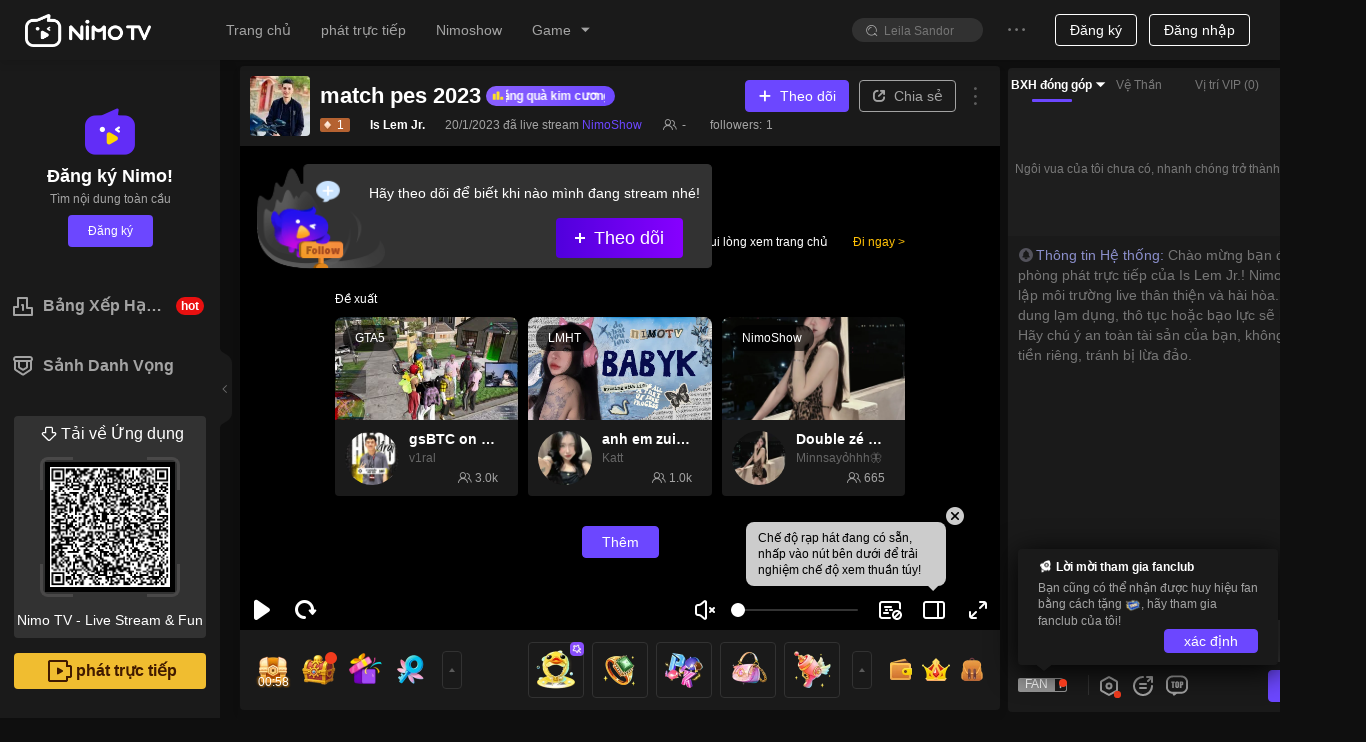

--- FILE ---
content_type: application/javascript; charset=utf-8
request_url: https://www.nimo.tv/nms/51932.a22415a12dae6a73.js
body_size: 145
content:
"use strict";(self.webpackChunknimo_web_frontend=self.webpackChunknimo_web_frontend||[]).push([[51932],{51932:function(n,h,o){o.r(h),h.default={addToDesktop:"Th\xeam v\xe0o Desktop",desktopPrompt:"C\xe0i Nimo v\xe0o m\xe0n h\xecnh desktop để truy cập nhanh hơn. Đừng bỏ lỡ streamer y\xeau th\xedch của bạn!",install:"C\xe0i đặt",noThanks:"Kh\xf4ng, cảm ơn",mobilePromptTitle:"Th\xeam Nimo TV v\xe0o m\xe0n h\xecnh chủ?",mobilePromptDetail:"Truy cập nhanh hơn bằng việc th\xeam Nimo TV v\xe0o m\xe0n h\xecnh chủ. Hơn 100,000 người d\xf9ng Nimo TV đ\xe3 l\xe0m vậy!",addToHomeScreen:"Th\xeam v\xe0o m\xe0n h\xecnh chủ"}}}]);

--- FILE ---
content_type: application/javascript; charset=utf-8
request_url: https://www.nimo.tv/nms/33828.6be60f26b0e3b52a.js
body_size: 895
content:
"use strict";(self.webpackChunknimo_web_frontend=self.webpackChunknimo_web_frontend||[]).push([[33828],{33828:function(i,n,h){h.r(n),n.default={noData:"chưa c\xf3 dữ liệu",back:"Quay lại",chooseTarget:"Chọn một k\xeanh stream để v\xe0o",myFollowed:"Theo d\xf5i của ta",offline:"Offline",onlyFriends:"Bạn b\xe8",refusal:"Từ chối v\xe0o",processing:"Chuẩn bị v\xe0o",preference:"T\xf9y Chỉnh",howToUse:"D\xf9ng như thế n\xe0o?",howToAirRaid:"C\xe1ch d\xf9ng Air Raid",text1:"Bạn c\xf3 thể v\xe0o k\xeanh kh\xe1c trước khi kết th\xfac live stream, như vậy live stream của bạn sẽ th\xfa vị hơn",text2:"Air Raid sẽ đưa kh\xe1n giả v\xe0 khẩu hiệu của bạn đến một k\xeanh stream kh\xe1c, c\xf3 thể gi\xfap streamer kh\xe1c ph\xe1t triển v\xe0 khiến bạn nổi bật",text3:"Chọn một k\xeanh stream để bắt đầu Air Raid",text4:"Để kh\xe1n giả biết bạn sẽ tiến h\xe0nh Air Raid, tạo khẩu hiệu để kh\xe1n giả đến k\xeanh stream kh\xe1c.",text5:"Bạn sẽ thấy một bảng đếm ngược v\xe0 n\xfat v\xe0o. Bạn c\xf3 thể thực hiện v\xe0o nhanh trong 20s cuối c\xf9ng hoặc chờ đếm ngược kết th\xfac tự thực hiện.",text6:"Khi bạn v\xe0 kh\xe1n giả đến k\xeanh stream của người kh\xe1c, h\xe3y tương t\xe1c nhiệt t\xecnh v\xe0 th\xe2n thiện.",channelPreview:"Xem thời gian live stream",message:"Khẩu hiệu Air Raid",funMessage:"Nhớ viết một khẩu hiệu th\xfa vị cho Air Raid",funMessageFan:"*Khẩu hiệu khiến kh\xe1n giả của bạn th\xfa vị hơn k\xeanh stream mới, để mọi người biết c\xe1c bạn đang ở đ\xe2y.",startAirRaid:"Bắt đầu Air Raid",readyAirRaid:"Chuẩn bị v\xe0o %s",sureAirRaid:"X\xe1c nhận bạn cần Air Raid...",proceedNow:"Thực hiện ngay",readyAfter:"Kh\xe1n giả của bạn chuẩn bị v\xe0o  %s",introduceActivity:"Giới thiệu SK với kh\xe1n giả v\xe0 nhắc họ sao ch\xe9p khẩu hiệu.",countDown:"Air Raid đếm ngược  %s",airRaidNow:"Air Raid ngay",copyAirRaidMessage:"Copy th\xf4ng tin v\xe0o của ch\xfang ta, để họ biết ch\xfang ta đ\xe3 đến rồi.",copy:"Copy",leave:"Rời khỏi",isComing:"Air Raid sắp đến!",remindStreamer:"Nhắc nhở Streamer của ch\xfang ta Air Raid đến",isArrived:"Air Raid đ\xe3 đến",isCanceled:"Ơi k\xeca...Air Raid bị hủy...",isViewersReady:"Chuẩn bị xong rồi.",failedToAirRaid:'Kh\xf4ng thực hiện được "air raid"'}}}]);

--- FILE ---
content_type: application/javascript; charset=utf-8
request_url: https://www.nimo.tv/nms/16760.f6911c70ad0e3756.js
body_size: 307
content:
"use strict";(self.webpackChunknimo_web_frontend=self.webpackChunknimo_web_frontend||[]).push([[16760],{16760:function(n,c,t){t.r(c),c.default={title:"Con mực may mắn",tips:"C\xf3 cơ hội nhận Si\xeau xe hồng gi\xe1 trị 9999 kim cương.",prizeTips:"C\xf3 cơ hội nhận được qu\xe0 sau",howToPlay:"Hướng dẫn",playTips1:"1. User c\xf3 thể nhận được c\xe1c phần thưởng th\xf4ng qua việc tặng qu\xe0 may mắn,",playTips2:"2. User tặng c\xe1c phần qu\xe0 mở từ hộp qu\xe0  si\xeau may mắn để tặng cho c\xe1c streamer.",sendGift:"Tặng qu\xe0",broadcast:'%s0 tặng "Hộp qu\xe0 ma thuật con mực" nhận được %s1%s2',playTips3:'Tặng "Hộp qu\xe0 ma thuật con mực", c\xf3 cơ hội nhận Si\xeau xe hồng gi\xe1 trị 9999 kim cương.',gloryboxrule:'1. User tặng qu\xe0 Glory Box sẽ mở ra c\xe1c qu\xe0 kim cương, c\xf3 cơ hội mở ra qu\xe0 "Glory Godness" 15999kc!\n2. M\xf3n qu\xe0 từ Glory Box mở ra sẽ tặng trực tiếp cho idol trong k\xeanh.',glorybox:"Glory Box"}}}]);

--- FILE ---
content_type: application/javascript; charset=utf-8
request_url: https://www.nimo.tv/nms/34987.ee4685565a3b034e.js
body_size: 755
content:
"use strict";(self.webpackChunknimo_web_frontend=self.webpackChunknimo_web_frontend||[]).push([[34987],{34987:function(n,g,t){t.r(g),g.default={ig1111:"Chi tiết",ig2:"Đ\xe3 mở thưởng",ig3:"%s0 đ\xe3 tặng %s1, sẽ tặng %s3%s2 trong k\xeanh stream",ig4:"Xem chi tiết",ig5:"Người d\xf9ng k\xeanh stream được gửi b\xecnh luận tham gia quay thưởng KC, kết th\xfac đếm ngược mở thưởng",ig6:"Tham gia",ig7:"Tham gia th\xe0nh c\xf4ng!",ig8:"B\xecnh luận c\xe0ng nhiều, tỷ lệ quay thưởng c\xe0ng lớn!",ig9:"Qu\xe0 quay thưởng",ig10:"Quy tắc",ig11:"Tặng qu\xe0 sẽ k\xedch hoạt thưởng của k\xeanh stream, bất kỳ người d\xf9ng gửi b\xecnh luận được tham gia quay thưởng",ig12:"Thưởng sẽ gửi v\xe0o t\xe0i khoản KC của bạn, h\xe3y để \xfd nhận",ig13:"Danh s\xe1ch tr\xfang thưởng",ig14:"%s0 đ\xe3 quay được %s2 của %s1 tặng v\xe0 nhận %s4%s3",ig15:"K\xeanh stream quay thưởng",ig16:"Mọi quyền giải th\xedch thuộc về Nimo TV!",ig17:"Cảm ơn qu\xe0 của %s0 ! %s1 cũng rất hay!",ig18:"Cảm ơn qu\xe0 của %s!",ig19:"%s0 nhận được %s3 %s2, cảm ơn %s1!",ig20:"%s0 đ\xe3 tặng bạn 1 %s1, bắt đầu quay thưởng k\xeanh stream của bạn, tăng th\xeam sự nổi bật!",ig21:"Ch\xfac mừng! Nhận được  %s2 %s1 từ k\xeanh stream của %s0",ig22:"Theo d\xf5i",ig23:"Rất tiếc! Bạn chưa tr\xfang thưởng.",ig24:"%s0 quay thưởng—Người thắng",ig25:"Ch\xfac mừng, bạn đ\xe3 nhận được%s1%s0",ig26:"Chưa tham gia quay thưởng",ig27:"%s0 đ\xe3 tặng %s2 1 %s1",ig28:"Quay thưởng",ig29:"Ch\xfac mừng %s0, đ\xe3 nhận %s2 %s1",ig30:"Congratulations to the following lucky users",ig31:"Congratulations",ig32:"Follow failed",ig33:"Back",ig34:"Please select text barrage first",ig35:"Chưa c\xf3 lịch sử tr\xfang thưởng",ig1:"Tặng qu\xe0 n\xe0y c\xf3 thể bắt đầu r\xfat thăm kim cương v\xe0 số lượng đ\xe1 m\xe0 idol nhận được sẽ thấp hơn gi\xe1 trị kim cương của qu\xe0",giftRule:"Tặng m\xf3n qu\xe0 n\xe0y c\xf3 thể bắt đầu xổ số kim cương v\xe0 chủ nh\xe0 c\xf3 thể nhận được %s đ\xe1 qu\xfd."}}}]);